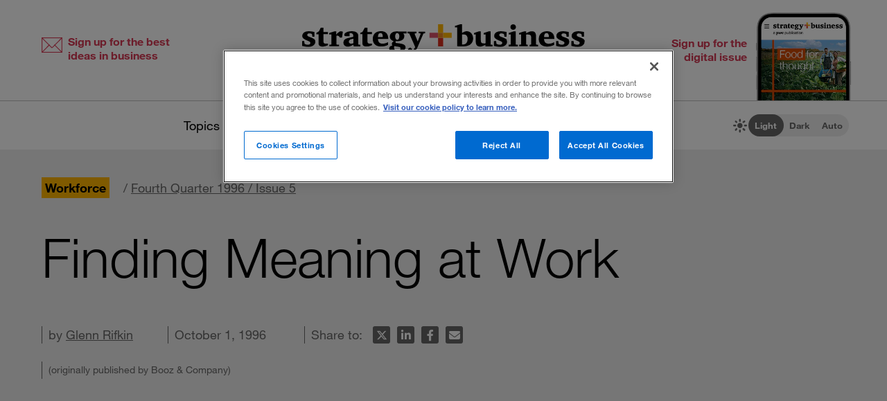

--- FILE ---
content_type: text/html; charset=utf-8
request_url: https://www.strategy-business.com/article/12314
body_size: 14118
content:
<!doctype html>
<!-- Atlas Workcenter: Content Management by Atlas Works, LLC -->
<html lang="en">
<head>
	<title>Finding Meaning at Work</title>
	<meta charset="UTF-8">
	<meta name="viewport" content="width=device-width, initial-scale=1">
	<meta http-equiv="content-language" content="en_us"/>
	<meta http-equiv="X-UA-Compatible" content="IE=edge">
	<meta property="og:site_name" content="Strategy+business"/>
	<!-- favicon -->
	<link rel="icon" type="image/png" href="/media/image/favicon22-16x16.png" sizes="16x16">
	<link rel="icon" type="image/png" href="/media/image/favicon22-32x32.png" sizes="32x32">
	<link rel="icon" type="image/png" href="/media/image/favicon22-96x96.png" sizes="96x96">
	<!-- generics -->
	<link rel="icon" href="/media/image/favicon22-32x32.png" sizes="32x32">
	<link rel="icon" href="/media/image/favicon22-57x57.png" sizes="57x57">
	<link rel="icon" href="/media/image/favicon22-76x76.png" sizes="76x76">
	<link rel="icon" href="/media/image/favicon22-96x96.png" sizes="96x96">
	<link rel="icon" href="/media/image/favicon22-128x128.png" sizes="128x128">
	<link rel="icon" href="/media/image/favicon22-192x192.png" sizes="192x192">
	<link rel="icon" href="/media/image/favicon22-228x228.png" sizes="228x228">
	<!-- Android -->
	<link rel="shortcut icon" sizes="196x196" href="/media/image/favicon22-196x196.png">
	<!-- iOS -->
	<link rel="apple-touch-icon" href="/media/image/favicon22-120x120.png" sizes="120x120">
	<link rel="apple-touch-icon" href="/media/image/favicon22-152x152.png" sizes="152x152">
	<link rel="apple-touch-icon" href="/media/image/favicon22-180x180.png" sizes="180x180">
	<!-- Windows 8 IE 10-->
	<meta name="msapplication-TileColor" content="#FFFFFF">
	<meta name="msapplication-TileImage" content="/media/image/favicon22-144x144.png">
	<script defer src="https://kit.fontawesome.com/66cdc73dd5.js" crossorigin="anonymous"></script><meta http-equiv="Content-Type" content="text/html; charset=UTF-8">
	<meta property="og:type" content="article" />
	<meta property="og:site_name" content="strategy+business" />
	<meta property="fb:app_id" content="631463477386680" />
	<meta name="date" class="swiftype" data-type="date" content="1996-10-01" />
	<meta name="author" content="Glenn Rifkin" />
	<meta name="twitter:card" content="summary_large_image" />
	<meta name="twitter:site" content="@stratandbiz" />
	<meta name="twitter:creator" content="@stratandbiz" />
	<meta property="og:title" content="Finding Meaning at Work" />
	<meta property="og:url" content="https://www.strategy-business.com/article/12314" />
	<meta name="twitter:title" content="Finding Meaning at Work" />
	<meta name="twitter:url" content="https://www.strategy-business.com/article/12314" />
	<meta property="og:image" content="https://www.strategy-business.com/media/image/icon-sb-share-default-image-900px-2022.png" />
	<meta property="og:image:width" content="900" />
	<meta property="og:image:height" content="900" />
	<meta name="twitter:image" content="https://www.strategy-business.com/media/image/icon-sb-share-default-image-900px-2022.png" />
	<meta property="twitter:image:width" content="900" />
	<meta property="twitter:image:height" content="900" />
	<meta name="authorship" class="swiftype" data-type="string" content="NoStrategyAndWriter" />
	<script type="application/ld+json">
	{
	    "@context": "http://schema.org",
	    "@type": "Article",
	    "headline": "Finding Meaning at Work",
	    "url": "https://www.strategy-business.com/article/12314?gko=df280",
	    "thumbnailUrl": false,
	    "dateCreated": "1996-10-01T05:00:00Z",
	    "articleSection": "Workforce",
	    "creator": [
	        "Glenn Rifkin"
	    ],
	    "keywords": [
	        "Article"
	    ]
	}
	</script>
	<link rel="canonical" href="https://www.strategy-business.com/article/12314">
	
	<!-- begin global js -->
	<script src="/media/pub/617421aecdecb9ef7778bc92408053e4839770aab0b9389d3fd6baff8acb1b29.js"></script>
	<!-- OneTrust Cookies Consent Notice start for www.strategy-business.com -->
	<script>AWCOT_MANAGER.injectScripts();</script>
	<script type="text/javascript">
	function OptanonWrapper() {
	    AWCOT_MANAGER.consentWasChanged();
	}
	</script>
	<!-- OneTrust Cookies Consent Notice end for www.strategy-business.com -->
	
	<!-- OneTrust enable categories -->
	<script type="text/plain" class="optanon-category-1">AWCOT_MANAGER.enableGroup(1);</script>
	<script type="text/plain" class="optanon-category-2">AWCOT_MANAGER.enableGroup(2);</script>
	<script type="text/plain" class="optanon-category-3">AWCOT_MANAGER.enableGroup(3);</script>
	<script type="text/plain" class="optanon-category-4">AWCOT_MANAGER.enableGroup(4);</script>
	<script type="text/plain" class="optanon-category-5">AWCOT_MANAGER.enableGroup(5);</script>
	<!-- end global js -->
	
	<link rel="stylesheet" href="/media/pub/3ddeef719eea1eed46bc21af0a6f45814bf66241fc9c02ad7adc1295d63f3599.min.css"></link>
</head>
<body>
<a aria-label="Skip to content" class="skip-content" href="#ArticleDisplay" id="skipToContent">Skip to content</a><a aria-label="Skip to navigation" class="skip-content" href="#Site-Footer" id="skipToFooter">Skip to navigation</a>
<div class="theme-white" id="Wrapper"><section class="desktop unfolded" id="Site-Header">
<header>
<div class="header-top"><a class="logo-main" href="/"><img alt="strategy+business - a PwC publication" height="72" src="/media/image/strategy-business-logo-color-400.svg" width="408" /></a> <div class="awc-venture-item awc-venture-placeholder" id="fb4a390a1438822cc82fa61d9e400ca4" data-ventid="44527690:44985244:0:o" data-hk="4ec2d2d187909a52856ca3ed7da2d7af92beab9218562d395fafeb9b8d36ebca" data-config="{&quot;show_based_on_position&quot;:null,&quot;wrap_with_class_hidden&quot;:null,&quot;wrap_with_class_appear&quot;:null,&quot;wrap_with_class_animation&quot;:null,&quot;wrap_with_class_close&quot;:null}"></div> <a class="header-button button-right" href="https://cloud.email.pwc.com/sb-com" target="_blank"><span class="label">Sign up for the digital issue</span><span class="image"><img alt="Screenshot of latest strategy+business digital issue" height="277" src="https://www.strategy-business.com/media/image/sb-di-03-home-header-signup-246x498.png" width="137" /></span></a></div>
<nav class="nav-global"><ul class="awcgn-oc-menu awcgn-id44527078" data-awc-gn="44527078">
<li class="pulldown"><a title="strategy+business topics list" data-awc-trigger="1" href="#">Topics</a><ul>
<li><div class="link-wrapper"><a href="/climate-and-sustainability">Climate &amp; sustainability</a> <a href="/consumer-and-retail">Consumer &amp; retail</a> <a href="/energy">Energy</a> <a href="/PwCs-Global-Entertainment-Media-Outlook">Entertainment &amp; media</a> <a href="/health-care">Healthcare</a> <a href="/leadership">Leadership</a> <a href="/manufacturing">Manufacturing</a> <a href="/reinvention-and-transformation">Reinvention &amp; transformation</a> <a href="/strategy">Strategy</a> <a href="tech-and-innovation">Tech &amp; innovation</a> <a href="/Value-Creation-by-PwC">Value creation</a> <a href="/the-power-of-people-reimagined">Workforce</a></div>
</li>
</ul>
</li>
<li class="pulldown"><a title="A collection of topics for thought leaders" data-awc-trigger="1" href="#">Thought leaders</a><ul>
<li><div class="link-wrapper"><a href="/business-books">Business books</a> <a href="/inside-the-mind-of-the-cxo">Inside the Mind of the CxO</a> <a href="/10-principles">The <em>s+b</em> 10 principles collection</a> <a href="/thought-leaders">Thought leaders</a> <a href="/youngprofs">Young profs</a></div>
</li>
</ul>
</li>
<li class="pulldown"><a title="strategy+business magazine" data-awc-trigger="1" href="#">The issue</a><ul>
<li><div class="link-wrapper"><a href="https://sb.stratbz.to/4pwvnSg" target="_blank">Current issue</a> <a href="/past-issues">Past issues</a> <a href="https://cloud.email.pwc.com/sb-com" target="_blank">Sign up for the digital issue</a></div></li>
</ul>
</li>
<li><a href="https://www.pwc.com/gx/en/issues/reinventing-the-future/take-on-tomorrow.html" target="_blank" title="The strategy+business podcast">The podcast</a></li>
<li class="search mobile pulldown"><a title="Search the strategy+business archives" data-awc-trigger="1" href="#"><i class="fa-regular fa-magnifying-glass"></i></a><ul>
<li><div class="searchDesktop">
<form action="/search" id="top_search" method="get" name="top_search"><label for="q">Search:</label> <input aria-label="Search field" class="searchfieldgrey" id="SiteSearch" maxlength="256" name="q" placeholder="Search the archive" type="text" value="" /> <input aria-label="Search button" id="submit" name="submit" type="submit" value="search" /></form>
<style>
div.searchTips {
    color: #fff;
    font-size: 1.2rem;
    text-align: left;
}

div.tips {
    margin: 40px 0;
    color: #b0b0b0;
}

</style>
<div class="searchTips">
<div class="tips">
<div class="intro">You can search by entering questions, phrases, or keywords in the box above.</div>
</div>
</div>
</div>
</li>
</ul>
</li>
<li class="mobilenav mobile"><a title="Navigate strategy+business" data-awc-trigger="1" href="#"><i class="fa-regular fa-bars"></i></a><ul>
<li><div class="mobilewrapper">
<div class="sign-ups">
<div class="nl"><a href="/sb-newsletters?utm_campaign=NewsletterNavBarLeft&amp;utm_medium=website&amp;utm_source=website">Sign up for newsletters</a></div>
<div class="de"><a href="https://cloud.email.pwc.com/sb-com">Sign up for the digital issue</a></div>
</div>
<div class="theme-switch mobilesection">
<div class="sb-theme-switch sb-theme-switch-mobile view-mode-loading" data-view-mode-container="">
<div class="sb-theme-switch-icon-container">
<div class="sb-theme-switch-icon">&nbsp;</div>
</div>
<div class="sb-theme-switch-control-container">
<div class="sb-theme-switch-control-bg">&nbsp;</div>
<div class="sb-theme-switch-control">
<div class="sb-theme-switch-control-light"><a data-view-mode-is="light" data-view-mode-switch="light" href="#light-mode">Light</a></div>
<div class="sb-theme-switch-control-dark"><a data-view-mode-is="dark" data-view-mode-switch="dark" href="#dark-mode">Dark</a></div>
<div class="sb-theme-switch-control-auto"><a data-view-mode-is="auto" data-view-mode-switch="auto" href="#auto-mode">Auto</a></div>
</div>
</div>
</div>
</div>
<div class="topics mobilesection">
<div class="heading">All topics</div>
<a href="https://www.strategy-business.com/business-books">Business books</a> <a href="https://www.strategy-business.com/climate-and-sustainability">Climate & sustainability</a> <a href="https://www.strategy-business.com/consumer-and-retail">Consumer & retail</a> <a href="https://www.strategy-business.com/energy">Energy</a> <a href="https://www.strategy-business.com/PwCs-Global-Entertainment-Media-Outlook">Entertainment & media</a> <a href="https://www.strategy-business.com/health-care">Healthcare</a> <a href="https://www.strategy-business.com/inside-the-mind-of-the-cxo">Inside the Mind of the CxO</a> <a href="https://www.strategy-business.com/leadership">Leadership</a> <a href="https://www.strategy-business.com/manufacturing">Manufacturing</a> <a href="https://www.strategy-business.com/reinvention-and-transformation">Reinvention & transformation</a> <a href="https://www.strategy-business.com/strategy">Strategy</a> <a href="https://www.strategy-business.com/tech-and-innovation">Tech & innovation</a> <a href="https://www.strategy-business.com/10-principles">The <em>s+b</em> 10 principles collection</a> <a href="https://www.strategy-business.com/thought-leaders">Thought leaders</a> <a href="https://www.strategy-business.com/Value-Creation-by-PwC">Value Creation</a> <a href="https://www.strategy-business.com/the-power-of-people-reimagined">Workforce</a> <a href="https://www.strategy-business.com/youngprofs">Young profs</a></div>
<div class="issue mobilesection">
<div class="heading">The issue</div>
<a href="https://sb.stratbz.to/4pwvnSg" target="_blank">Current issue</a> <a href="/past-issues">Past issues</a> <a href="https://cloud.email.pwc.com/sbdigitalsubscriptions" target="_blank">Sign up</a></div>
<div class="podcast mobilesection">
<div class="heading"><a href="https://www.pwc.com/gx/en/issues/reinventing-the-future/take-on-tomorrow.html">The podcast</a></div>
</div>
<div class="social mobilesection">
<div class="heading">Follow s+b</div>
<div class="socialIcons"><a class="LinkedIn" href="http://www.linkedin.com/company/strategy-business" target="_blank">Follow s+b on LinkedIn</a> <a class="Twitter" href="http://twitter.com/stratandbiz" target="_blank">Follow s+b on Twitter</a> <a class="Facebook" href="http://www.facebook.com/strategybusiness" target="_blank">Follow s+b on Facebook</a> <a class="YouTube" href="http://www.youtube.com/strategyandbusiness" target="_blank">Follow s+b on YouTube</a> <a class="RSS" href="https://www.strategy-business.com/rss">Gets updates via RSS</a> <a class="AppleAppStore" href="https://itunes.apple.com/app/strategy+businessmagazine/id499952753?mt=8" target="_blank">s+b on the Apple App store</a> <a class="GooglePlayStore" href="https://play.google.com/store/apps/developer?id=PwC%20Strategy%26%20LLC&amp;hl=en" target="_blank">s+b on the Google Play store</a></div>
</div>
</div></li>
</ul>
</li>
</ul>
</nav>
<div class="sb-theme-switch sb-theme-switch-desktop view-mode-loading" data-view-mode-container>
    <div class="sb-theme-switch-icon-container">
        <div class="sb-theme-switch-icon">
            <i class="fa-solid fa-brightness sb-theme-switch-icon-light"></i>
            <i class="fa-solid fa-moon sb-theme-switch-icon-dark"></i>
            <i class="fa-regular fa-circle-half-stroke sb-theme-switch-icon-auto"></i>
        </div>
    </div>
    <div class="sb-theme-switch-control-container">
        <div class="sb-theme-switch-control-bg"></div>
        <div class="sb-theme-switch-control">
            <div class="sb-theme-switch-control-light"><a href="#light-mode" data-view-mode-switch="light" data-view-mode-is="light">Light</a></div>
            <div class="sb-theme-switch-control-dark"><a href="#dark-mode" data-view-mode-switch="dark" data-view-mode-is="dark">Dark</a></div>
            <div class="sb-theme-switch-control-auto"><a href="#auto-mode" data-view-mode-switch="auto" data-view-mode-is="auto">Auto</a></div>
        </div>
    </div>
</div></header>
</section><!-- 










Article display ==================== --><style>
.artnotfound {
    max-width: 800px;
    padding: 60px 100px 30px;
    margin: 0px auto;
}
.artnotfound h1 {
    font-size: 36px;
    line-height: 34px;
    margin-bottom: 20px;
}
.artnotfound h1:before {
    content: "\f071";
    font-size: 96px;
    color: #ccc;
    font-family: "Font Awesome 6 Pro";
    font-weight: 300;
    display: block;
    margin-bottom: 40px;
    line-height: 96px;
}
</style><div id="sb-adisplay"><main class="aDisplay" id="ArticleDisplay">
<article>
<header>
<div class="pre-info"><div class="category-primary"><a href="/workforce">Workforce</a></div><span class="issue">/&nbsp;<a href="/archives/?issue=12213">Fourth Quarter 1996 / Issue 5</a></span></div>
<h1 class="title">Finding Meaning at Work</h1>
<div class="moreInfo"><div id="byline">by <a href="https://www.strategy-business.com/author/Glenn+Rifkin">Glenn Rifkin</a></div><time class="pubdate">October 1, 1996</time>
<div class="share-tools"><span> Share to:&nbsp;</span>
<ul aria-hidden="true" class="tools">
	<li class="twitter"><a data-share="twitter" href="#share-to-twitter"><span class="iconLabel"> Share on X</span><i class="fa-brands fa-x-twitter fa-fw">&nbsp;</i></a></li>
	<li class="linkedin"><a data-share="linkedin" href="#share-to-linkedin"><span class="iconLabel"> Share on LinkedIn</span><i class="fa-brands fa-linkedin-in fa-fw">&nbsp;</i></a></li>
	<li class="facebook"><a data-share="facebook" href="#share-to-facebook"><span class="iconLabel"> Share on Facebook</span><i class="fa-brands fa-facebook-f fa-fw">&nbsp;</i></a></li>
	<li class="email"><a href="javascript:AWCow('https://www.strategy-business.com/share-email?url=www.strategy-business.com/article/12314&ids=44527690-12314','480','560','location=no,menubar=no,scrollbars=no,titlebar=no,status=no,toolbar=no,resizable=yes')" ><span class="iconLabel"> Email this article</span><i class="fa-solid fa-envelope fa-fw">&nbsp;</i></a></li>
</ul></div>
</div>
<span class="publisher">(originally published by Booz & Company)</span></header>

<div class="content-wrapper">
<div class="content"><P>
<P>Earlier this year, as massive corporate downsizing emerged as a hot political issue, Secretary of Labor Robert B. Reich said that it was time for corporations to do "some soul searching." </P>
<P>Mr. Reich's premise that an entity as traditionally impersonal as a corporation has a soul to search may well have tapped into an emerging trend in American business: the search for meaning and spirituality in the workplace. </P>
<P>At the Fetzer Institute, a foundation specializing in research and education in mind/body health issues in Kalamazoo, Mich., for example, more than 60 members of Dow Corning's legal department have spent part of the past year attending seminars on developing the inner self. </P>
<P>David Sluyter, program director at Fetzer, said the participants have done a series of exercises, including writing autobiographies, keeping journals and seeking spiritual fulfillment through solitude and reflection. "The idea is that it is not just what you know that counts, but the sense of integrity you bring to your work," Mr. Sluyter said. </P>
<P>The idea of spirituality playing a role in an environment fixated on quarterly earnings and shareholder value may appear to be the ultimate paradox. And in a period of huge layoffs and corporate restructurings, most academics and organizational psychologists agree that workers have become disaffected and cynical about their employers, suddenly realizing that the once-presumed social contract between companies and workers has dissolved forever. </P>
<P>Yet despite that rift, or perhaps because of it, a movement toward finding spirituality and fulfillment at work is quietly coming to life. Observers like Mr. Sluyter are hesitant to call it a trend just yet. "This is a very fledgling movement at this point," he said. "I wouldn't say a lot of companies have come to us about this. It doesn't have mass appeal and it's not for everybody. You need a readiness for it because you can't sell it. It's something people have to want." </P>
<P>At Fetzer, however, there is a strong belief that this is something people are going to want. A survey on values conducted in October 1995 by Dr. Paul H. Ray, a behavioral researcher for Fetzer and a similar organization, the Institute of Noetics Sciences, revealed an emerging segment of the population, a group Dr. Ray termed "cultural creatives," who have "values that are more idealistic and spiritual, have more concern for relationships and psychological development, are more environmentally concerned and are more open to creating a positive future." The survey estimated that 24 percent of the adult population, or more than 40 million people, now embrace some or all of these philosophies. </P>
<P>The recent surge in popularity of books and seminars on spirituality and the soul underscores this trend in private life. But now the feeling is growing that people are seeking meaning in the full context of their lives, not just within family or religious settings. </P>
<P>"Part of this is recognizing that there is a core need within individuals to bring their entire selves to the workplace, not to turn off their heart and soul when they go to work," said John Renesch, editor and publisher of New Leaders Business Press in San Francisco. </P>
<P>Already, what some might call "New Age" leaders -- including Tom Chappell of Tom's of Maine, Anita Roddick, founder and chief executive of the Body Shop, and Susie Tompkins of Esprit -- have purposefully embraced the idea of organizations with soul. And even traditional business leaders, such as Southwest Airlines' chief executive, Herb Kelleher, have spoken out about the role of a spiritual force within their companies. While commenting on the powerful bond between his company and its workers, Mr. Kelleher told Fortune magazine that his airline had "a patina of spirituality." </P>
<P>Jay Conger, a professor at the University of Southern California's business school and a noted author and researcher on leadership, said that over the past decade, he has studied countless business leaders and found a common thread. </P>
<P>"The real leaders most deeply love what they do," Mr. Conger said. "It brings a tremendous sense of meaning and their lives are characterized by lots of growth." </P>
<P>In that context, Mr. Conger said that many leaders he interviewed would "articulate their own spirituality," which moved him to look into the concept further and write a book, "Spirit at Work: Discovering the Spirituality in Leadership" (Jossey-Bass, 1994). </P>
<P>Mr. Conger and others in the field are quick to point out that their use of the term "spirituality" in this context has little to do with traditional religious teachings, although many deeply religious business leaders tend to quietly encourage the spread of such teachings in their organizations. </P>
<P>In his work as a leadership consultant, Mr. Conger discovered that what is missing in companies today "is a sense of community and that the mission is more than return on investment. The best and most charismatic leaders create a lot of meaning for what the organization is doing." </P>
<P>Steven Jobs, the youthful co-founder of Apple Computer, for example, used to characterize the mission of Apple as "the revolutionizing of the way children will learn in this world," Mr. Conger recalled. "Mary Kay of Mary Kay Cosmetics spoke of giving women the self-esteem they deserve." </P>
<P>Jim Dawson, the 61-year-old chief executive of Zebco, a fishing tackle manufacturer based in Tulsa, Okla., has overseen 14 consecutive years of sales and earnings growth and has watched the company, a division of Brunswick Industries, triple in size just since 1990. Mr. Dawson, a devout Christian, says that his spirituality and the commitment that the company makes to its employees are at the root of Zebco's ability to ward off fierce Asian competition and remain the country's No. 1 tackle maker. All of Zebco's American competitors are either out of business or were forced to go offshore to make their products. </P>
<P>"We don't make [spirituality] a big deal," Mr. Dawson said, "but at the same time, we don't mind taking a position. You have to recognize that some people have spiritual problems and you have to deal with them just like any other issue at work." </P>
<P>Mr. Dawson pushed hard to instill a sense of pride in quality, workmanship and service, and challenged his employees to find a way to fight off competition from the Far East, where workers are paid an average of 41 cents an hour. Zebco was named Wal-Mart's "vendor of the year" in both 1992 and 1993. </P>
<P>"Frankly, if people are thinking about harnessing the enthusiasm of their work force, there are only a small percentage who are really turned on by increasing return on investment," Mr. Conger continued. "But if you look at those who are really good at what they do, they love the product or the service and are impassioned and deeply empowered by what they are doing."</P>
<P>In his research, Mr. Conger found that one of the key reasons for the emergence of the spirituality movement in business is the ascendancy of the workplace "as the primary community for many people." </P>
<P>Fifty years ago, he said, individuals were generally equally involved in four communities: the extended family, including grandparents, aunts, uncles and cousins; the civic community, namely political groups, school boards, Boy Scouts, Rotary club activities and the like; church and temple; and the workplace. </P>
<P>Mr. Conger suggested that the role of the first three communities has changed, sharply diminishing their impact. Extended families are scattered across the country; even worse, huge numbers of immediate families have been broken by divorce. Civic activities are on the wane, fallen prey to perpetually busy lives and cynicism about politics and getting involved in general. And religious affiliations have disappeared for many, who have lost touch over the years with rules that seem to be less and less related to modern life. </P>
<P>That leaves the workplace as the core of many people's lives. Driven by a seemingly insatiable desire for money and material goods, the baby boom generation thought nothing of 60-to-70-hour workweeks and a life fully immersed in a job. Mr. Conger recalled a survey of U.C.L.A. freshmen in 1971 in which 40 percent said their central objective was to be very well off financially. When the same question was posed to the entering class in 1993, nearly 75 percent answered that way. </P>
<P>But for many, the rush to acquire has begun to sour. "We have a lot of material possessions and we've spent a lot of time and effort to get them," Mr. Conger said. "But they don't seem to improve our lives or overall sense of well-being. The boomers are finding out that materialism is not the answer." </P>
<P>People now are desperately searching for a sense of community, and have a strong desire to feel a consistency in their lives. </P>
<P>"If you are holding a set of values," said Mr. Sluyter of the Fetzer Institute, "you want to live it throughout your life, rather than fracturing it off and living a different set of values at work. Often we're asked to put aside our values at work and we're reaching a point where we don't want to be divided anymore." </P>
<P>David Lewin, vice dean and faculty director of the M.B.A. program at U.C.L.A.'s Anderson Graduate School of Business, has studied and written about human resource issues and the meaning of work. </P>
<P>"I don't think we are moving all that much in the direction of employees trying to get a larger meaning out of work," Mr. Lewin declared. "Partly because of decisions to reduce work forces and partly because of decisions to acquire and diversify businesses, a lot of factors mitigate an emphasis on getting meaning from work, especially among middle-aged and older workers." </P>
<P>He acknowledged, however, that a younger, high-tech work force, pushing the envelope at companies like Microsoft and Netscape, is indeed finding a larger meaning in their jobs. These recent graduates are willing to work endless hours and dedicate themselves to a product niche and corporate growth with something like religious zeal. </P>
<P>But, Mr. Lewin pointed out, this search for meaning in work does not preclude a search for high pay. "Getting meaning out of work and getting the material goods as a result don't conflict," he said. "Most of these people in their 20's would not be working at a company if they were not offered market rates and stock options. But once the money issue is satisfied, a higher need kicks in, like self-esteem, self-actualization." </P>
<P>Indeed, Mr. Lewin's research on participatory team-based work shows that people in that setting have far more decision-making power and more to say about how work is defined. </P>
<P>"A lot of the initiatives for participatory team-based work," Mr. Lewin said, "are based on the principle that employees want to get more meaning out of work." <img src="[data-uri]" data-src="/media/image/end_of_story.gif" class="awcLazy" width="32" height="12" border="0"></P><BR />
<table border="0" cellspacing="0" cellpadding="0"><tr><td><a name="authors"></a><span class="content1"><b>Authors</b></span>
<HR noshade size=1>
<span class="credit1"><strong>Glenn Rifkin</strong>, <A href="/contact-form?recipient=SsM%2FaF2v%2BxjbDWkwRHgFVd5CFNuVSOMfXhR8uBFxNeLVy2lerog%2FR6leME0%3D&surl=https%3A%2F%2Fwww.strategy-business.com%2Farticle%2F12314&recipient_key=IdePSjCfqNdZjDpn.1768855565" target="_blank" rel="nofollow" >glennrifkin@worldnet.att.net</A><BR>Glenn Rifkin has covered technology for the <EM>New York Times</EM> and has written for the <EM>Harvard Business Review</EM> and <EM>Fast Company</EM>. He is coauthor of <EM>Radical Marketing</EM> (HarperBusiness, 1999) and <EM>The CEO Chronicles</EM> (Knowledge Exchange, 1999). </span></td></tr></table>
<aside class="sharing counts total"><span> Share to:&nbsp;</span>
<ul aria-hidden="true" class="tools">
	<li class="twitter"><a data-share="twitter" href="#share-to-twitter"><span class="iconLabel"> Share on X</span><i class="fa-brands fa-x-twitter fa-fw">&nbsp;</i></a></li>
	<li class="linkedin"><a data-share="linkedin" href="#share-to-linkedin"><span class="iconLabel"> Share on LinkedIn</span><i class="fa-brands fa-linkedin-in fa-fw">&nbsp;</i></a></li>
	<li class="facebook"><a data-share="facebook" href="#share-to-facebook"><span class="iconLabel"> Share on Facebook</span><i class="fa-brands fa-facebook-f fa-fw">&nbsp;</i></a></li>
	<li class="email"><a href="javascript:AWCow('https://www.strategy-business.com/share-email?url=www.strategy-business.com/article/12314&ids=44527690-12314','480','560','location=no,menubar=no,scrollbars=no,titlebar=no,status=no,toolbar=no,resizable=yes')" ><span class="iconLabel"> Email this article</span><i class="fa-solid fa-envelope fa-fw">&nbsp;</i></a></li>
</ul></aside>
<aside class="tags">Topics: <a href="/tag/research">research</a>, <a href="/tag/authors">authors</a>, <a href="/tag/autobiographies">autobiographies</a>, <a href="/tag/integrity">integrity</a>, <a href="/tag/politics">politics</a></aside></div>
<div class="awc-venture-item awc-venture-placeholder" id="3758f3402cfb61fecb9b35757d905948" data-ventid="44527690:44985296:0:o" data-hk="26381718853581536ce7ca8f1ea0c502ae234e3f7b519d4fa12e2365b0854e8b" data-config="{&quot;show_based_on_position&quot;:null,&quot;wrap_with_class_hidden&quot;:null,&quot;wrap_with_class_appear&quot;:null,&quot;wrap_with_class_animation&quot;:null,&quot;wrap_with_class_close&quot;:null}"></div><section class="padding-top-100 padding-bottom-40" id="Recommended">
<div class="section-header max-page-width-1400">Recommended stories</div>

<div class="alist recommended max-page-width-1400"><!-- AWCDIV:hide:begin:44532968 --><article>
<div class="text"><div class="title"><a href="https://www.strategy-business.com/blog/How-to-Create-Meaning-at-Work-When-the-Outcome-Isnt-Always-Meaningful">How to Create Meaning at Work When the Outcome Isn&#8217;t Always Meaningful</a></div><div class="dek">The answer lies in a simple question: Does your company help employees become better people?</div><div class="byline">by Sally Helgesen</div></div>
</article>
<article><div class="thumb"><a href="https://www.strategy-business.com/article/The-power-of-feelings-at-work"><img src="[data-uri]" data-src="/media/image/43201460_thumb5_690x400.jpg" class="awcLazy" width="690" height="400" border="0" alt="A smiling professional sitting at a desk, holding a pen and looking at a computer screen." title="A smiling professional sitting at a desk, holding a pen and looking at a computer screen."></a></div>
<div class="text"><div class="title"><a href="https://www.strategy-business.com/article/The-power-of-feelings-at-work">The power of feelings at work</a></div><div class="dek">By aligning the pursuit of business objectives with the meeting of human needs, companies can tap into powerful emotional forces in their current cultural situations.</div><div class="byline">by Jon Katzenbach, Chad Gomes, and Carolyn Black</div></div>
</article>
<article><div class="thumb"><a href="https://www.strategy-business.com/podcast/p00002"><img src="[data-uri]" data-src="/media/image/sb-podcast-marshall-thumb5.jpg" class="awcLazy" width="690" height="400" border="0"></a></div>
<div class="text"><div class="title"><a href="https://www.strategy-business.com/podcast/p00002">Marshall Goldsmith on Finding Meaning at Work</a></div><div class="dek">To become a better leader, you need to start by asking yourself tough questions, and follow through.</div></div>
</article>
<!-- AWCDIV:hide:end:44532968 --></div>
</section>

<div class="column-right"><aside class="alist stacked-1 digitalissue margin-bottom-80">
<div class="heading">Digital issue</div>
<article>
<div class="thumb"><a href="https://sb.stratbz.to/4pqHe4p" target="_blank"><a href="https://sb.stratbz.to/4pqHe4p" target="_blank"><img src="[data-uri]" data-src="/media/image/sb-di-05-tablet-720x5522.png" class="awcLazy" width="720" height="552" border="0" alt="Latest issue " title="Latest issue "></a></a></div>
<div class="text">
<div class="title"><a href="https://sb.stratbz.to/4pqHe4p" target="_blank">Food for thought</a></div>
<div class="dek">
<p>Our global food system is unsustainable, and its practices are inflexible, inefficient, and inequitable. The December issue of s+b explores why it doesn&#8217;t have to be.</p>
</div>
</div>
</article>
</aside></div>
</div>
</article>
</main><script>jQuery(function($) { $(window).load(function() { AWCViewTracker.track('view','12314') }); });</script></div><div id="Newsletter-Overlay"><div class="awc-venture-item awc-venture-placeholder popup-ad-hidden" id="b0b8fbfedfe032fd3e8cd181e6f8bbc8" data-ventid="44527690:44986900:0:o" data-hk="6a4c1bddf01d191cdc74f3ae2fb001d03bdb59d0900e28bcb37f8c55e9a670d1" data-config="{&quot;show_based_on_position&quot;:&quot;2500&quot;,&quot;wrap_with_class_hidden&quot;:&quot;popup-ad-hidden&quot;,&quot;wrap_with_class_appear&quot;:&quot;popup-ad-preshow&quot;,&quot;wrap_with_class_animation&quot;:&quot;popup-ad-animation&quot;,&quot;wrap_with_class_close&quot;:&quot;popup-ad-dismissed&quot;}"></div></div><!-- 










Promo ==================== --><div class="awc-venture-item awc-venture-placeholder" id="352cf2cad089fa6b31afb4105097a9db" data-ventid="44527690:44530421:0:o" data-hk="f58682692863c4d19c33e476342804b5049f07039cb61f6062ff68420a39b70a" data-config="{&quot;show_based_on_position&quot;:null,&quot;wrap_with_class_hidden&quot;:null,&quot;wrap_with_class_appear&quot;:null,&quot;wrap_with_class_animation&quot;:null,&quot;wrap_with_class_close&quot;:null}"></div><section class="padding-top-100 padding-bottom-40" id="Popular-horizontal">
<div class="section-header max-page-width">Trending articles</div>

<div class="alist popular-horizontal max-page-width"><ol>
  <li><span class="number">1.</span><a href="https://www.strategy-business.com/article/03409">Daniel Kahneman: The Thought Leader interview</a><div class="intro">The Nobel Prize&#8211;winning economist parses the roles of emotion, cognition, and perception in the understanding of business risk.</div>
  </li>
  <li><span class="number">2.</span><a href="https://www.strategy-business.com/article/e.l.f.-Beauty-and-rhode-are-giving-the-beauty-business-a-makeover">e.l.f. Beauty and rhode are giving the beauty business a makeover</a><div class="intro"><p>CEOs Tarang Amin and Nick Vlahos discuss how they&#8217;re staying true to their shared vision as expectations rise.</p></div>
  </li>
  <li><span class="number">3.</span><a href="https://www.strategy-business.com/article/Profiles-in-burnout">Profiles in burnout</a><div class="intro"><p>In their new book, leading experts Christina Maslach and Michael Leiter bring academic rigor to organizational responses to employee overload.</p>
</div>
  </li>
  <li><span class="number">4.</span><a href="https://www.strategy-business.com/article/How-Fearless-Organizations-Succeed">How fearless organizations succeed</a><div class="intro">Amy Edmondson describes three steps leaders can take to create psychological safety, the prerequisite for greater innovation and growth.</div>
  </li>
  <li><span class="number">5.</span><a href="https://www.strategy-business.com/blog/Resilience-is-a-skill-thats-just-as-important-as-tech-know-how">Resilience is a skill that&#8217;s just as important as tech know-how</a><div class="intro"><p>Amid significant changes to how people work and live, the ability to persevere is critical.</p>
</div>
  </li>
</ol></div>
</section>
<!-- 










Footer ==================== --><section class="padding-top-60 padding-bottom-60" id="Site-Footer">
<div class="inner max-page-width">
<div class="top">
<div class="left">
<div class="logo"><a href="/"><img alt="strategy+business - a PwC publication" height="42" src="/media/image/strategy-business-logo-white-400.svg" width="240" /></a></div>
<div class="subs"><a href="/sb-newsletters?utm_campaign=NewsletterNavBarLeft&amp;utm_medium=website&amp;utm_source=website">Sign up for newsletters</a><a href="https://cloud.email.pwc.com/sb-com" target="_blank">Sign up for the digital issue</a></div>
</div>
<div class="right">
<div class="socialIcons"><a class="LinkedIn" href="http://www.linkedin.com/company/strategy-business" target="_blank">Follow s+b on LinkedIn</a> <a class="Twitter" href="http://twitter.com/stratandbiz" target="_blank">Follow s+b on X</a> <a class="Facebook" href="http://www.facebook.com/strategybusiness" target="_blank">Follow s+b on Facebook</a> <a class="RSS" href="https://www.strategy-business.com/rss">Gets updates via RSS</a> <a class="AppleAppStore" href="https://itunes.apple.com/app/strategy+businessmagazine/id499952753?mt=8" target="_blank">s+b on the Apple App store</a> <a class="GooglePlayStore" href="https://play.google.com/store/apps/developer?id=PwC%20Strategy%26%20LLC&amp;hl=en" style="display: none;" target="_blank">s+b on the Google Play store</a></div>
</div>
</div>
<div class="bottom">
<nav class="links">
<div class="column left">
<div class="heading">All topics</div>
<ul>
<li><a href="https://www.strategy-business.com/business-books">Business books</a></li>
<li><a href="https://www.strategy-business.com/climate-and-sustainability">Climate & sustainability</a></li>
<li><a href="https://www.strategy-business.com/consumer-and-retail">Consumer & retail</a></li>
<li><a href="https://www.strategy-business.com/energy">Energy</a></li>
<li><a href="https://www.strategy-business.com/PwCs-Global-Entertainment-Media-Outlook">Entertainment & media</a></li>
<li><a href="https://www.strategy-business.com/health-care">Healthcare</a></li>
<li><a href="https://www.strategy-business.com/inside-the-mind-of-the-cxo">Inside the mind of the CxO</a></li>
<li><a href="https://www.strategy-business.com/leadership">Leadership</a></li>
<li><a href="https://www.strategy-business.com/manufacturing">Manufacturing</a></li>
<li><a href="https://www.strategy-business.com/reinvention-and-transformation">Reinvention & transformation</a></li>
<li><a href="https://www.strategy-business.com/strategy">Strategy</a></li>
<li><a href="https://www.strategy-business.com/tech-and-innovation">Tech & innovation</a></li>
<li><a href="https://www.strategy-business.com/10-principles">The <em>s+b</em> 10 principles collection</a></li>
<li><a href="https://www.strategy-business.com/thought-leaders">Thought leaders</a></li>
<li><a href="https://www.strategy-business.com/Value-Creation-by-PwC">Value creation</a></li>
<li><a href="https://www.strategy-business.com/the-power-of-people-reimagined">Workforce</a></li>
<li><a href="https://www.strategy-business.com/youngprofs">Young profs</a></li>
</ul>
</div>
<div class="column">
<div class="heading">The issue</div>
<ul>
<li><a href="https://sb.stratbz.to/4pwvnSg" target="_blank">Current issue</a></li>
<li><a href="/past-issues">Past issues</a></li>
<li><a href="https://cloud.email.pwc.com/sbdigitalsubscriptions" target="_blank">Sign up</a></li>
</ul>
<div class="heading">The podcast</div>
<ul>
<li><a href="https://www.pwc.com/gx/en/issues/reinventing-the-future/take-on-tomorrow.html" target="_blank">Current episode</a></li>
</ul>
</div>
<div class="column">
<div class="heading">Site links</div>
<ul>
<li><a href="/about">About <em>s+b</em></a></li>
<li><a href="/faqs">FAQs</a></li>
<li><a href="/press/permissions-faqs">Permissions</a></li>
<li><a href="/terms_of_use">Terms of use</a></li>
<li><a href="/privacy">Privacy statement</a></li>
<li><a href="https://www.pwc.com/" target="_blank">PwC website</a></li>
<li><a href="https://www.strategyand.pwc.com/" target="_blank">Strategy& website</a></li>
<li><a href="/contacts">Contact <em>s+b</em></a></li>
<li><a href="/press/contactwm">Contact webmaster</a></li>
<li><a class="cookie-preferences-toggle" href="#manage-cookies">Cookie preferences</a></li>
</ul>
</div>
</nav>
<div class="legal">
<p>&copy;2026 PwC. All rights reserved. PwC refers to the PwC network and/or one or more of its member firms, each of which is a separate legal entity. Please see <a href="https://www.pwc.com/structure" target="_blank">www.pwc.com/structure</a> for further details. <em>Strategy+business</em> is published by certain member firms of the PwC network. Articles published in <em>strategy+business</em> do not necessarily represent the views of the member firms of the PwC network. Reviews and mentions of publications, products, or services do not constitute endorsement or recommendation for purchase. Mentions of Strategy& refer to the global team of practical strategists that is integrated within the PwC network of firms. For more about Strategy&amp;, see <a href="https://www.strategyand.pwc.com" target="_blank">www.strategyand.pwc.com</a>. No reproduction is permitted in whole or part without written permission of PwC. &#8220;<em>Strategy+business</em>&#8221; is a trademark of PwC.</p>
</div>
</div>
</div>
</section>
<!-- Global site tag (gtag.js) - Google Analytics -->
<script>
  var ANALYTICS_ID='G-KBP8Q38FGL';

  // add script tag
  var tag = document.createElement('script');
  tag.src = "https://www.googletagmanager.com/gtag/js?id="+ANALYTICS_ID;
  document.head.appendChild(tag);

  // init gtag
  window.dataLayer = window.dataLayer || [];
  function gtag(){dataLayer.push(arguments);}

  gtag('consent', 'default', {
    'ad_storage': 'denied',
    'analytics_storage': 'denied'
  });

  gtag('js', new Date());
  gtag('config', ANALYTICS_ID);

  // manage onetrust settings
  AWCOT_MANAGER.onConsentGiven(function() {
    // add CC category if defined
    if (window._AWC_CC_Category != null) {
      gtag('config', ANALYTICS_ID, {
        'custom_map': {'dimension1': 'Category'},
        'Category': window._AWC_CC_Category,
      });
    }

    var showPersonalizedAds = AWCOT_MANAGER.isEnabled([AWCOT_MANAGER.CAT_MARKETING]);
    if (showPersonalizedAds) {
      gtag('consent', 'update', {'ad_storage': 'granted'});
    }

    var allowAnalytics = AWCOT_MANAGER.isEnabled([AWCOT_MANAGER.CAT_ANALYTICAL]);
    if (allowAnalytics) {
      gtag('consent', 'update', {'analytics_storage': 'granted'});
    }
  });
</script>
<!-- Twitter universal website tag code -->
<script type="text/plain" class="optanon-category-4">
!function(e,n,u,a){e.twq||(a=e.twq=function(){a.exe?a.exe.apply(a,arguments):
a.queue.push(arguments);},a.version='1',a.queue=[],t=n.createElement(u),
t.async=!0,t.src='//static.ads-twitter.com/uwt.js',s=n.getElementsByTagName(u)[0],
s.parentNode.insertBefore(t,s))}(window,document,'script');
// Insert Twitter Pixel ID and Standard Event data below
twq('init','nvb5w');
twq('track','PageView');
</script>
<!-- End Twitter universal website tag code --></div>
<script language="javascript" src="/media/file/SBExpandingImages.js" data-cfasync="false"></script><script>
window._AWC_CC_Category='Workforce';
window._AWC_DFP_Category='Workforce';
window._AWC_DFP_CampaignTarget='';
</script><!-- START Parse.ly Include: Standard -->
<div id="parsely-root" style="display: none">
<span id="parsely-cfg" data-parsely-site="strategy-business.com"></span>
</div>
<script type="text/plain" class="optanon-category-2">
(function(s, p, d) {
var h=d.location.protocol, i=p+"-"+s,
e=d.getElementById(i), r=d.getElementById(p+"-root"),
u=h==="https:"?"d1z2jf7jlzjs58.cloudfront.net"
:"static."+p+".com";
if (e) return;
e = d.createElement(s); e.id = i; e.async = true;
e.src = h+"//"+u+"/p.js"; r.appendChild(e);
})("script", "parsely", document);
</script>
<!-- END Parse.ly Include: Standard -->

<!-- _AWC BEGIN FOOTER INCLUDES -->
<script src="/media/pub/039dea9260e30ecc69ab343537b277300c36387bd8e561d446ed0955bd9f1662.js"></script>
<!-- _AWC END FOOTER INCLUDES -->
<script type="text/javascript" src="/_Incapsula_Resource?SWJIYLWA=719d34d31c8e3a6e6fffd425f7e032f3&ns=1&cb=989942143" async></script></body>
</html>

--- FILE ---
content_type: text/html; charset=UTF-8
request_url: https://www.strategy-business.com/_awc_ajax?method=VentureUtil%3A%3Arender&ventid=44527690%3A44985244%3A0%3Ao&hk=4ec2d2d187909a52856ca3ed7da2d7af92beab9218562d395fafeb9b8d36ebca&uid=pa4v9b1jqqnyv&r=51866
body_size: 156
content:
{"success":true,"content":"<!-- AWCDIV:hide:begin:44966874 --><style>\r\n\r\n#Site-Header .header-button.button-left.icon:after {\r\n    display: none;\r\n}\r\n\r\n#Site-Header .header-button.button-left.icon  {\r\n    line-height: 20px;\r\n    margin-left: 38px;\r\n}\r\n\r\n#Site-Header .header-button.button-left.icon:before {\r\n    content: url(\/media\/image\/icon-email.svg);\r\n    width: 30px;\r\n    display: inline-block;\r\n    position: absolute;\r\n    left: -38px;\r\n    top: 4px;\r\n}\r\n\r\n<\/style><a class=\"header-button button-left icon\" href=\"\/_awc_link_handler?p=&a=44966870&h=uggcf%3A%2F%2Fjjj.fgengrtl-ohfvarff.pbz%2Ffo-arjfyrggref%3Fhgz_pnzcnvta%3DArjfyrggreAniOneYrsgFvtaHc%26nzc%3Bhgz_zrqvhz%3Djrofvgr%26nzc%3Bhgz_fbhepr%3Djrofvgr&s=ARPObz7wMcmQK2T5XeHqDQE%2BWH2v03zTRhcxieo5CBQ%3D\">Sign up for the best<br \/>\r\nideas in business<\/a><!-- AWCDIV:hide:end:44966874 -->"}

--- FILE ---
content_type: text/html; charset=UTF-8
request_url: https://www.strategy-business.com/_awc_ajax?method=VentureUtil%3A%3Arender&ventid=44527690%3A44530421%3A0%3Ao&hk=f58682692863c4d19c33e476342804b5049f07039cb61f6062ff68420a39b70a&uid=pa4v9b1jqqnyv&r=62538
body_size: 35
content:
{"success":true,"content":"<section class=\"simple fixedsize\" id=\"Promo-Simple\">\n<div class=\"promo-inner max-page-width\">\n<div class=\"promo-container\"><a aria-label=\"Listen to the take on tomorrow podcast\" class=\"thumb\" href=\"\/_awc_link_handler?p=&a=45029705&h=uggcf%3A%2F%2Fcjp.gb%2F49jlwML&s=8DR4j1MmQ0%2BKqtDpErZvSO47Mq7%2BoWqBgENLNOQHGMU%3D\" style=\"background-color: #000; background-image:url(\/media\/image\/sb-podcast-special-series-900x500.png);background-position: 50% 0px; background-size: cover;background-repeat: no-repeat;\" target=\"_blank\">&nbsp;<\/a>\n<div class=\"text\" style=\"background-color: #000;\">\n<div class=\"text-inner\">\n<div class=\"title\">Can government be the catalyst for breakthrough innovation?<\/div>\n<div class=\"description\">\n<p>Could government be the next great innovator?\u202fIn this episode of our podcast, we explain why public and private collaboration could unlock new solutions in energy, healthcare, climate and more.<\/p>\n<p><a class=\"button\" href=\"\/_awc_link_handler?p=&a=45029705&h=uggcf%3A%2F%2Fcjp.gb%2F49jlwML&s=8DR4j1MmQ0%2BKqtDpErZvSO47Mq7%2BoWqBgENLNOQHGMU%3D\" target=\"_blank\">Listen now<\/a><\/p>\n<\/div>\n<\/div>\n<\/div>\n<\/div>\n<\/div>\n<\/section>"}